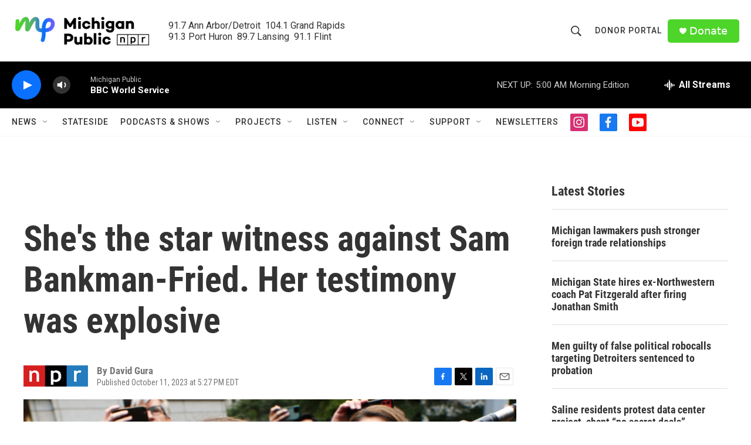

--- FILE ---
content_type: text/html; charset=utf-8
request_url: https://www.google.com/recaptcha/api2/aframe
body_size: 183
content:
<!DOCTYPE HTML><html><head><meta http-equiv="content-type" content="text/html; charset=UTF-8"></head><body><script nonce="7b_Da2znoAA3jD2R1hunzQ">/** Anti-fraud and anti-abuse applications only. See google.com/recaptcha */ try{var clients={'sodar':'https://pagead2.googlesyndication.com/pagead/sodar?'};window.addEventListener("message",function(a){try{if(a.source===window.parent){var b=JSON.parse(a.data);var c=clients[b['id']];if(c){var d=document.createElement('img');d.src=c+b['params']+'&rc='+(localStorage.getItem("rc::a")?sessionStorage.getItem("rc::b"):"");window.document.body.appendChild(d);sessionStorage.setItem("rc::e",parseInt(sessionStorage.getItem("rc::e")||0)+1);localStorage.setItem("rc::h",'1764669084839');}}}catch(b){}});window.parent.postMessage("_grecaptcha_ready", "*");}catch(b){}</script></body></html>